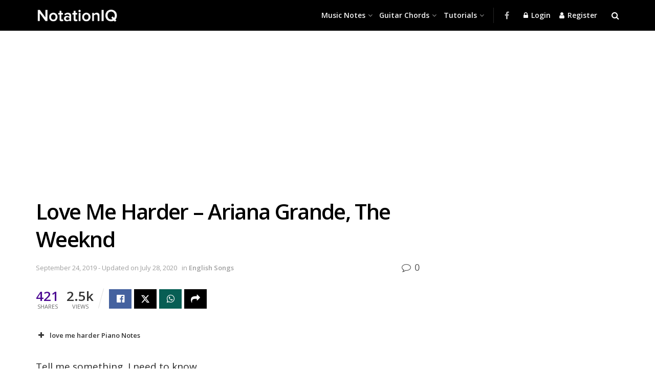

--- FILE ---
content_type: text/html; charset=utf-8
request_url: https://www.google.com/recaptcha/api2/aframe
body_size: 267
content:
<!DOCTYPE HTML><html><head><meta http-equiv="content-type" content="text/html; charset=UTF-8"></head><body><script nonce="nShzw2x8eAN1P04UGzwSnA">/** Anti-fraud and anti-abuse applications only. See google.com/recaptcha */ try{var clients={'sodar':'https://pagead2.googlesyndication.com/pagead/sodar?'};window.addEventListener("message",function(a){try{if(a.source===window.parent){var b=JSON.parse(a.data);var c=clients[b['id']];if(c){var d=document.createElement('img');d.src=c+b['params']+'&rc='+(localStorage.getItem("rc::a")?sessionStorage.getItem("rc::b"):"");window.document.body.appendChild(d);sessionStorage.setItem("rc::e",parseInt(sessionStorage.getItem("rc::e")||0)+1);localStorage.setItem("rc::h",'1769443054000');}}}catch(b){}});window.parent.postMessage("_grecaptcha_ready", "*");}catch(b){}</script></body></html>